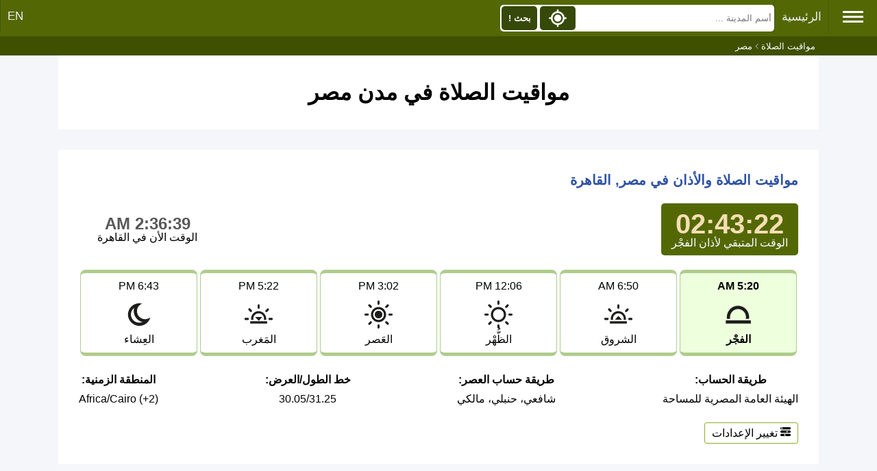

--- FILE ---
content_type: text/html; charset=UTF-8
request_url: https://timesprayer.com/prayer-times-cities-egypt.html
body_size: 6709
content:
<!DOCTYPE html><html lang="ar"><head><meta charset="utf-8"><title>مواقيت الصلاة في مصر</title><meta http-equiv="X-UA-Compatible" content="IE=edge"><meta name="viewport" content="width=device-width, initial-scale=1"><meta name="keywords" content="مواقيت الصلاة,مواقيت,الصلاة,اوقات الصلاة,Time prayer,Prayer Times مصر"/><meta name="description" content="مواقيت الصلاة لجميع مدن مصر prayer times مصر"/><link rel="shortcut icon" type="image/x-icon" href="//timesprayer.com/images/favicon.ico"/><meta name="theme-color" content="#59771D"><link rel="alternate" hreflang="x-default" href="https://timesprayer.com/prayer-times-cities-egypt.html"/><link rel="alternate" hreflang="ar" href="https://timesprayer.com/prayer-times-cities-egypt.html"/><link rel="alternate" hreflang="en" href="https://timesprayer.com/en/prayer-times-cities-egypt.html"/><meta property="og:title" content="مواقيت الصلاة في مصر"/><meta property="og:description" content="مواقيت الصلاة لجميع مدن مصر prayer times مصر"/><meta property="og:type" content="website"/><meta property="og:url" content="//timesprayer.com/prayer-times-cities-egypt.html"/><meta property="og:image" content="//timesprayer.com/files/1401982167_800px-Flag_of_Egypt.svg.png"/><link rel="image_src" type="image/png" href="//timesprayer.com/files/1401982167_800px-Flag_of_Egypt.svg.png"/><meta property="og:image:type" content="image/png"/><style>*{list-style:none;text-decoration:none;margin:0;padding:0;box-sizing:border-box;font-family:'Open Sans',sans-serif;direction:rtl}a{text-decoration:none;color:#2e52a4}body{background:#f5f6fa;position:relative}.container{min-height:calc(100vh-237px)}.sidebar{background:rgb(83,104,5);position:absolute;right:0;width:225px;height:100%;padding:20px 0;transition:all .5s ease;z-index:2;min-height:718px}.sidebar .logo{margin-bottom:30px;text-align:center}.sidebar .logo img{display:block;width:102.39px;height:127.28px;margin:0 auto}.sidebar .logo h3{color:#fff;margin:10px 0 5px}.sidebar .logo p{color:rgb(206,240,253);font-size:14px}.sidebar ul li{padding-left:5px}.sidebar ul li a{display:block;padding:13px 30px;border-bottom:1px solid #678d10;color:rgb(241,237,237);font-size:16px;position:relative}.sidebar ul li a:hover,.sidebar ul li a.active{color:#364909;background:white;border-left:2px solid rgb(86,104,5)}.sidebar ul li a:hover:before,.sidebar ul li a.active:before{display:block}.sidebar li a.prayertimes{background:url(//timesprayer.com/images/prayertimes.svg) no-repeat;background-position-y:center;background-position-x:right}.sidebar li a.date{background:url(//timesprayer.com/images/calendar.svg) no-repeat;background-position-y:center;background-position-x:right}.sidebar li a.convert{background:url(//timesprayer.com/images/clock.svg) no-repeat;background-position-y:center;background-position-x:right}.sidebar li a.moon{background:url(//timesprayer.com/images/moon.svg) no-repeat;background-position-y:center;background-position-x:right}.sidebar li a.zakat{background:url(//timesprayer.com/images/calculator.svg) no-repeat;background-position-y:center;background-position-x:right}.sidebar li a.dua{background:url(//timesprayer.com/images/dua.svg) no-repeat;background-position-y:center;background-position-x:right}.sidebar li a.qibla{background:url(//timesprayer.com/images/qibla.svg) no-repeat;background-position-y:center;background-position-x:right}.sidebar li a.allahnames{background:url(//timesprayer.com/images/99.svg) no-repeat;background-position-y:center;background-position-x:right}.sidebar li a.totalmuslims{background:url(//timesprayer.com/images/totalmuslims.svg) no-repeat;background-position-y:center;background-position-x:right}.container{padding:0;line-height:28px;max-width:1110px;margin:0 auto}#header{text-align:center;background:#FFF;padding:30px 0}.topnav{background-color:rgb(83,104,5);padding-bottom:3px}.topnav a{float:right;display:block;color:#f2f2f2;text-align:center;padding:14px 10px;text-decoration:none;font-size:17px;border-left:1px solid rgb(66,90,17)}.topnav .hamburger{padding:12px 20px;font-size:26px;display:inline;float:right;border-left:1px solid rgb(66,90,17);cursor:pointer}.topnav a:hover,.topnav .hamburger:hover{background-color:rgb(70,93,25);color:#FFF}.topnav .active{background-color:#4CAF50;color:white}.topnav .hamburger i{width:30px;height:3px;background-color:#FFF;margin:4px 0;display:block}.topnav-left{float:left}.containerBlock{background-color:#FFF;padding:30px;margin-top:30px}.containerBlock h1{font-size:26px}.containerBlock h2{font-size:20px}@media only screen and (max-width:1572px){.sidebar{right:-225px}}@media only screen and (max-width:640px){h1{font-size:22px}}#footer{background:#FFF;padding:30px;font-size:16px;color:rgb(71,97,20);text-align:center;border-top:#e6e6e6 solid 3px}.clear{clear:both}.topnav .searchBlock{display:inline-block}.topnav form{position:relative;display:inline-block;padding:0;margin:0;background-color:#FFF;margin-top:7px;border-radius:5px;width:400px}.topnav form input{height:35px;float:right;margin:2px;border-width:0;background-color:#FFF;padding:2px;width:70.5%}.topnav form button{height:35px;float:left;margin:2px;border-width:0;padding:2px;background-color:#364909;width:13%;border-radius:5px;color:#FFF;font-weight:bold}.topnav form button img{height:100%;width:100%}.autocomplete-items{position:absolute;right:3px;background-color:#FFF;width:98%;z-index:1;top:39px}.autocomplete-items div{padding:10px;cursor:pointer;background-color:#fff;text-align:right;font-size:.72em}.autocomplete-items div:nth-of-type(even){background:#f2f2f2}.autocomplete-items div:hover{background-color:#e9e9e9}.autocomplete-items div .ciname{display:block;color:#017cbd;line-height:1.2}.autocomplete-items div .flag{width:20px;height:14px;border-width:0;margin-left:5px}.a .autocomplete-items div:hover{background-color:#e9e9e9}span.flag{width:22px;height:15px;display:inline-block;border:1px solid #ccc}img.flag{width:30px}.flag{background:url(//timesprayer.com/images/flags_responsive.png) no-repeat;background-size:100%}.autocomplete-active{background-color:DodgerBlue!important;color:#fff}@media only screen and (min-width:1573px){.topnav form{margin-right:90px}}@media only screen and (max-width:640px){.topnav form,.topnav .searchBlock{display:inline-block;width:100%}}.breadcrumb{background-color:rgb(63 80 0);}.breadcrumb ol{padding:5px 5px;list-style:none;max-width:1110px;margin:0 auto;color:#999999}.breadcrumb ol li{display:inline;font-size:13px;color:#FFF}.breadcrumb ol li a{color:#FFF;text-decoration:none}.breadcrumb ol li a:hover{color:#ccc;text-decoration:underline}@media (max-width:640px){.breadcrumb{display:none}}.header{padding:40px 20px;text-align:center;background-color:#FFF}.lithird{margin-top:20px;text-align:center;list-style:none}.lithird li{width:24%;float:right;padding:5px;text-align:right}.lithird li a{font-size:16px;display:block}.lithird li a:before{color:#567c00;content:"\2735";font-weight:bold;padding-left:5px}.lithird li a:hover{text-decoration:underline}.listurls{margin-top:20px;text-align:center}.listurls a{padding:0 10px;display:inline-block;background:rgb(231,231,231);color:#3B4E13;border-radius:3px;font-size:13px;line-height:28px;margin-right:2px}.listurls span{background:white;color:rgb(231,231,231);font-size:13px;padding:0 10px;display:inline-block}.todaynextprayer{display:-webkit-box;display:-ms-flexbox;flex-wrap:wrap;justify-content:space-between;display:flex;-webkit-box-align:center;-ms-flex-align:center;align-items:center;margin-top:20px}.todaynextprayer>*{text-align:center}.todaynextprayer .col{-webkit-box-flex:1;-ms-flex:1;flex:1;line-height:1;max-width:200px}.todaynextprayer .col:nth-child(2){margin-right:auto}.todaynextprayer .col time{font-size:2.5rem;color:#585858;font-weight:bold}.todaynextprayer .col:nth-child(2) time{font-size:1.5rem}.todaynextprayer .remainingTime{background-color:rgb(83,104,5);padding:10px;color:white;border-radius:5px}.todaynextprayer .remainingTime time{color:wheat}.prayer .todayprayer{padding:16px 0;display:-webkit-box;display:-ms-flexbox;display:flex;-webkit-box-pack:justify;-ms-flex-pack:justify;flex-wrap:wrap;justify-content:space-between;list-style:none;margin:0}.prayer .todayprayer .onprayer{text-align:center;padding:5px 0;border:1px solid rgb(174,204,140);border-width:5px 1px;margin:5px 2px;-webkit-box-flex:1;-ms-flex:1 1 79px;flex:1 1 79px;border-radius:8px}.prayer .todayprayer .nextprayer{background-color:#edffdd!important;font-weight:bold}.prayer .todayprayer .icon{margin:5px auto 0;display:block}.prayersettings{display:flex;justify-content:space-between;text-align:center}.citySettings{padding-top:20px}.citySettings button{background-color:#FFF;border:1px solid #87b126;border-radius:3px;padding:5px 10px;cursor:pointer;font-size:16px}@media (max-width:800px){.prayersettings{flex-direction:column;text-align:left}.lithird li{width:48%}.prayersettings div{border-bottom:1px solid #c3e497}.citySettings button{display:block;width:100%;font-size:20px;padding:10px}.todaynextprayer .col{max-width:none;padding:10px}}@media only screen and (max-width:350px){.lithird li{float:none;display:block;min-width:auto;margin:5px;width:100%}}</style><meta name="google" value="notranslate"></head><body><div class="topnav" id="myTopnav"><span class="hamburger"><i></i><i></i><i></i></span><a href="//timesprayer.com" title="مواقيت الصلاة">الرئيسية</a><div class="topnav-left"><a href="//timesprayer.com/en/prayer-times-cities-egypt.html" title="EN">EN</a></div><div class="searchBlock" itemscope itemtype="https://schema.org/WebSite"><meta itemprop="url" content="//timesprayer.com/"/><form class="searchform" method="get" action="//timesprayer.com/search/" itemprop="potentialAction" itemscope itemtype="https://schema.org/SearchAction"><meta itemprop="target" content="//timesprayer.com/search/?q={q}"/><input type="search" name="q" id="q" aria-label="Search" placeholder="أسم المدينة ..." autocomplete="off" itemprop="query-input"/><button type="submit" class="search" onclick="searchLocation();return false;">بحث !</button><button type="button" class="location" onclick="myLocation()"><img src="//timesprayer.com/images/location.svg" title="جد مكاني !"></button></form><span id="resultLocation" style="color:#FFF;"></span></div><div class="clear"></div></div><div class="sidebar"><div class="logo"><a href="//timesprayer.com" title="مواقيت الصلاة"><img src="//timesprayer.com/images/logo.png" alt="logo"><h3>مواقيت الصلاة</h3><p>مواعيد الأذان</p></a></div><ul><li><a href="//timesprayer.com/prayertimes/" title="مواقيت الصلاة" class="prayertimes">مواقيت الصلاة</a></li><li><a href="//timesprayer.com/qibla/" title="إتجاه القبلة" class="qibla"> إتجاه القبلة</a></li><li><a href="//timesprayer.com/moon/" title="القمر اليوم" class="moon">القمر اليوم</a></li><li><a href="//timesprayer.com/zakatcalculator.html" title="حاسبة الزكاة" class="zakat">حاسبة الزكاة</a></li><li><a href="//timesprayer.com/todayhijridate.html" title="التاريخ الهجري" class="date">التاريخ الهجري</a></li><li><a href="//timesprayer.com/dateconverter.html" title="تحويل التاريخ" class="convert">تحويل التاريخ</a></li><li><a href="//timesprayer.com/hijricalendar.html" title="التقويم الهجري" class="date">التقويم الهجري</a></li><li><a href="//timesprayer.com/dua-and-azkar/" title="الدعاء والأذكار" class="dua"> الدعاء والأذكار</a></li><li><a href="//timesprayer.com/99-names-of-allah/" title="أسماء الله الحسنى" class="allahnames">أسماء الله الحسنى</a></li><li><a href="//timesprayer.com/muslim-population/" title="تعداد المسلمين" class="totalmuslims">تعداد المسلمين</a></li><li><a href="https://islamicazkar.com/" target="_blank" title="Islamic azkar" class="allahnames">أذكار إسلامية</a></li></ul></div><div class="breadcrumb"><ol itemscope itemtype="https://schema.org/BreadcrumbList"><li itemprop="itemListElement" itemscope itemtype="https://schema.org/ListItem"><a itemprop="item" href="//timesprayer.com"><span itemprop="name">مواقيت الصلاة</span></a><meta itemprop="position" content="1"/></li> ›
                    <li itemprop="itemListElement" itemscope itemtype="https://schema.org/ListItem"><span itemprop="name">مصر</span><meta itemprop="position" content="2"/></li></ol></div><div class="container"><div class="header"><h1>مواقيت الصلاة في مدن مصر</h1></div><div class="containerBlock prayer"><h2><a href="//timesprayer.com/prayer-times-in-cairo.html" title="مواقيت الصلاة في مدينة القاهرة">مواقيت الصلاة والأذان في مصر, القاهرة</a></h2><div class="todaynextprayer"><div class="col remainingTime"><time id="countdown">02:43:25</time><div class="summary">الوقت المتبقي لأذان الفجْر</div></div><div class="col"><time id="timenowinthecity">09:50:05 PM</time><div class="summary">الوقت الأن في القاهرة</div></div></div><ul class="todayprayer">                        <li class="onprayer nextprayer"><time>5:20 AM</time><img class="icon" src="//timesprayer.com/images/fajr.svg" width="45" height="45" alt="" srcset=""><div class="temp">الفجْر</div></li>                         <li class="onprayer "><time>6:50 AM</time><img class="icon" src="//timesprayer.com/images/sunrise.svg" width="45" height="45" alt="" srcset=""><div class="temp">الشروق</div></li>                         <li class="onprayer "><time>12:06 PM</time><img class="icon" src="//timesprayer.com/images/dhuhr.svg" width="45" height="45" alt="" srcset=""><div class="temp">الظُّهْر</div></li>                         <li class="onprayer "><time>3:02 PM</time><img class="icon" src="//timesprayer.com/images/asr.svg" width="45" height="45" alt="" srcset=""><div class="temp">العَصر</div></li>                         <li class="onprayer "><time>5:22 PM</time><img class="icon" src="//timesprayer.com/images/maghrib.svg" width="45" height="45" alt="" srcset=""><div class="temp">المَغرب</div></li>                         <li class="onprayer "><time>6:43 PM</time><img class="icon" src="//timesprayer.com/images/isha.svg" width="45" height="45" alt="" srcset=""><div class="temp">العِشاء</div></li> </ul><div class="prayersettings"><div><b>طريقة الحساب:</b><br>الهيئة العامة المصرية للمساحة</div><div><b>طريقة حساب العصر:</b><br>شافعي، حنبلي، مالكي</div><div><b>خط الطول/العرض:</b><br>30.05/31.25</div><div><b>المنطقة الزمنية:</b><br>Africa/Cairo (+2)</div></div><div class="citySettings"><button id="changeSettings"><img class="icon" src="//timesprayer.com/images/settings.svg" width="15" height="15" alt="" srcset=""> تغيير الإعدادات</button></div></div><div class="containerBlock "><div class="listcities"><ul class="lithird"><li><a href="//timesprayer.com/prayer-times-in-cairo.html" title="مواقيت الصلاة في مدينة القاهرة">القاهرة</a></li><li><a href="//timesprayer.com/prayer-times-in-alexandria.html" title="مواقيت الصلاة في مدينة الأسكندرية">الأسكندرية</a></li><li><a href="//timesprayer.com/prayer-times-in-assiut.html" title="مواقيت الصلاة في مدينة اسيوط">اسيوط</a></li><li><a href="//timesprayer.com/prayer-times-in-aswan.html" title="مواقيت الصلاة في مدينة أسوان">أسوان</a></li><li><a href="//timesprayer.com/prayer-times-in-al-jizah.html" title="مواقيت الصلاة في مدينة الجيزة">الجيزة</a></li><li><a href="//timesprayer.com/prayer-times-in-bani-suwayf.html" title="مواقيت الصلاة في مدينة بني سويف">بني سويف</a></li><li><a href="//timesprayer.com/prayer-times-in-damanhour.html" title="مواقيت الصلاة في مدينة دمنهور">دمنهور</a></li><li><a href="//timesprayer.com/prayer-times-in-damiata.html" title="مواقيت الصلاة في مدينة دمياط">دمياط</a></li><li><a href="//timesprayer.com/prayer-times-in-al-giza.html" title="مواقيت الصلاة في مدينة الجيزة">الجيزة</a></li><li><a href="//timesprayer.com/prayer-times-in-al-fayoum.html" title="مواقيت الصلاة في مدينة الفيوم">الفيوم</a></li><li><a href="//timesprayer.com/prayer-times-in-helwan.html" title="مواقيت الصلاة في مدينة حلوان">حلوان</a></li><li><a href="//timesprayer.com/prayer-times-in-ismailia.html" title="مواقيت الصلاة في مدينة إسماعيلية">إسماعيلية</a></li><li><a href="//timesprayer.com/prayer-times-in-luksor.html" title="مواقيت الصلاة في مدينة الأكسر">الأكسر</a></li><li><a href="//timesprayer.com/prayer-times-in-al-gharbiyah.html" title="مواقيت الصلاة في مدينة الغربية">الغربية</a></li><li><a href="//timesprayer.com/prayer-times-in-port-said.html" title="مواقيت الصلاة في مدينة بور سعيد">بور سعيد</a></li><li><a href="//timesprayer.com/prayer-times-in-sharm-el-shaikh.html" title="مواقيت الصلاة في مدينة شرم الشيخ">شرم الشيخ</a></li><li><a href="//timesprayer.com/prayer-times-in-sohag-suhaj.html" title="مواقيت الصلاة في مدينة سهاج">سهاج</a></li><li><a href="//timesprayer.com/prayer-times-in-shubra-el-khema.html" title="مواقيت الصلاة في مدينة شبرا الخيمة">شبرا الخيمة</a></li><li><a href="//timesprayer.com/prayer-times-in-suez.html" title="مواقيت الصلاة في مدينة السويس">السويس</a></li><li><a href="//timesprayer.com/prayer-times-in-el-mahalla-el-kubra.html" title="مواقيت الصلاة في مدينة المحلة الكبرى">المحلة الكبرى</a></li><li><a href="//timesprayer.com/prayer-times-in-el-mansoura.html" title="مواقيت الصلاة في مدينة المنصورة">المنصورة</a></li><li><a href="//timesprayer.com/prayer-times-in-tanta.html" title="مواقيت الصلاة في مدينة طنطا">طنطا</a></li><li><a href="//timesprayer.com/prayer-times-in-zagazig.html" title="مواقيت الصلاة في مدينة الزقازيق">الزقازيق</a></li><li><a href="//timesprayer.com/prayer-times-in-khusus.html" title="مواقيت الصلاة في مدينة الخصوص">الخصوص</a></li><li><a href="//timesprayer.com/prayer-times-in-damanhur.html" title="مواقيت الصلاة في مدينة دمنهور">دمنهور</a></li><li><a href="//timesprayer.com/prayer-times-in-el-minya.html" title="مواقيت الصلاة في مدينة المنيا">المنيا</a></li><li><a href="//timesprayer.com/prayer-times-in-damietta.html" title="مواقيت الصلاة في مدينة دمياط">دمياط</a></li><li><a href="//timesprayer.com/prayer-times-in-luxor.html" title="مواقيت الصلاة في مدينة الأقصر">الأقصر</a></li><li><a href="//timesprayer.com/prayer-times-in-qena.html" title="مواقيت الصلاة في مدينة قنا">قنا</a></li><li><a href="//timesprayer.com/prayer-times-in-sohag.html" title="مواقيت الصلاة في مدينة سوهاج">سوهاج</a></li><li><a href="//timesprayer.com/prayer-times-in-shibin-el-kom.html" title="مواقيت الصلاة في مدينة شبين الكوم">شبين الكوم</a></li><li><a href="//timesprayer.com/prayer-times-in-hurghada.html" title="مواقيت الصلاة في مدينة الغردقة">الغردقة</a></li><li><a href="//timesprayer.com/prayer-times-in-banha.html" title="مواقيت الصلاة في مدينة بنها">بنها</a></li><li><a href="//timesprayer.com/prayer-times-in-kafr-al-sheikh.html" title="مواقيت الصلاة في مدينة كفر الشيخ">كفر الشيخ</a></li><li><a href="//timesprayer.com/prayer-times-in-mallawi.html" title="مواقيت الصلاة في مدينة ملوي">ملوي</a></li><li><a href="//timesprayer.com/prayer-times-in-el-arish.html" title="مواقيت الصلاة في مدينة العريش">العريش</a></li><li><a href="//timesprayer.com/prayer-times-in-belbeis.html" title="مواقيت الصلاة في مدينة بلبيس">بلبيس</a></li><li><a href="//timesprayer.com/prayer-times-in-10th-of-ramadan-city.html" title="مواقيت الصلاة في مدينة مدينة العاشر من رمضان">مدينة العاشر من رم...</a></li><li><a href="//timesprayer.com/prayer-times-in-marsa-matruh.html" title="مواقيت الصلاة في مدينة مرسى مطروح">مرسى مطروح</a></li><li><a href="//timesprayer.com/prayer-times-in-mit-ghamr.html" title="مواقيت الصلاة في مدينة ميت غمر">ميت غمر</a></li><li><a href="//timesprayer.com/prayer-times-in-kafr-el-dawwar.html" title="مواقيت الصلاة في مدينة كفر الدوار">كفر الدوار</a></li><li><a href="//timesprayer.com/prayer-times-in-qalyub.html" title="مواقيت الصلاة في مدينة قليوب">قليوب</a></li><li><a href="//timesprayer.com/prayer-times-in-desouk.html" title="مواقيت الصلاة في مدينة دسوق">دسوق</a></li><li><a href="//timesprayer.com/prayer-times-in-abu-kabir.html" title="مواقيت الصلاة في مدينة ابو كبير">ابو كبير</a></li><li><a href="//timesprayer.com/prayer-times-in-girga.html" title="مواقيت الصلاة في مدينة جرجا">جرجا</a></li><li><a href="//timesprayer.com/prayer-times-in-akhmim.html" title="مواقيت الصلاة في مدينة أخميم">أخميم</a></li><li><a href="//timesprayer.com/prayer-times-in-el-matareya.html" title="مواقيت الصلاة في مدينة المطرية">المطرية</a></li><li><a href="//timesprayer.com/prayer-times-in-edko.html" title="مواقيت الصلاة في مدينة إدكو">إدكو</a></li><li><a href="//timesprayer.com/prayer-times-in-bilqas.html" title="مواقيت الصلاة في مدينة بلقاس">بلقاس</a></li><li><a href="//timesprayer.com/prayer-times-in-zifta.html" title="مواقيت الصلاة في مدينة زفتى">زفتى</a></li><li><a href="//timesprayer.com/prayer-times-in-samalut.html" title="مواقيت الصلاة في مدينة سمالوط">سمالوط</a></li><li><a href="//timesprayer.com/prayer-times-in-menouf.html" title="مواقيت الصلاة في مدينة منوف">منوف</a></li><li><a href="//timesprayer.com/prayer-times-in-senbellawein.html" title="مواقيت الصلاة في مدينة السنبلاوين">السنبلاوين</a></li><li><a href="//timesprayer.com/prayer-times-in-tahta.html" title="مواقيت الصلاة في مدينة طهطا">طهطا</a></li><li><a href="//timesprayer.com/prayer-times-in-bush.html" title="مواقيت الصلاة في مدينة (مركز ناصر (بوش">(مركز ناصر (بوش</a></li><li><a href="//timesprayer.com/prayer-times-in-ashmoun.html" title="مواقيت الصلاة في مدينة أشمون">أشمون</a></li><li><a href="//timesprayer.com/prayer-times-in-manfalut.html" title="مواقيت الصلاة في مدينة منفلوط">منفلوط</a></li><li><a href="//timesprayer.com/prayer-times-in-senuris.html" title="مواقيت الصلاة في مدينة سنورس">سنورس</a></li><li><a href="//timesprayer.com/prayer-times-in-beni-mazar.html" title="مواقيت الصلاة في مدينة بني مزار">بني مزار</a></li><li><a href="//timesprayer.com/prayer-times-in-faqous.html" title="مواقيت الصلاة في مدينة فاقوس">فاقوس</a></li></ul><div class="clear"></div><div class="listurls"><span>1</span><a href="//timesprayer.com/egypt-cities2.html">2</a><a href="//timesprayer.com/egypt-cities3.html">3</a><a href="//timesprayer.com/egypt-cities2.html">&raquo;</a></div></div></div></div><div id="hashSpace"></div><script>function httpAjaxX(url,mFunction){var xhttp=new XMLHttpRequest();xhttp.onreadystatechange=function(){if(this.readyState==4&&this.status==200){mFunction(this.responseText)}};xhttp.open("GET",url,true);xhttp.send()}document.getElementById("changeSettings").addEventListener("click",function(){httpAjaxX('//timesprayer.com/ajax.php?do=settingsModal&lang=ar&j=0&m=5&t=1',function(result){var modalContiner=document.getElementById("hashSpace");modalContiner.innerHTML=result;var span=document.getElementsByClassName("close")[0];span.onclick=function(){modalContiner.innerHTML=''};window.onclick=function(event){if(event.target==document.getElementById("myModal")){modalContiner.innerHTML=''}}})});var base_url='timesprayer.com';var city_url='cairo';function buildurl(){document.getElementById("goButton").style.visibility="visible";var method=document.getElementById("method").value;var asr=document.getElementById("asr").value;var time=document.getElementById("time").value;var realUrl='//'+base_url+'/prayer-times-in-'+city_url+'-m'+method+'j'+asr+'t'+time+'.html';document.getElementById("goButton").href=realUrl}</script><div id="footer"><div>V1.25.7-S3
- <a href="//timesprayer.com/c-PrivacyPolicy.html" title="Privacy Policy">Privacy Policy</a> - <a href="//timesprayer.com/c-aboutads.html" title="ظهور الاعلانات">ظهور الاعلانات</a></div><div><a href="https://symbolcopyright.com/" target="_blank" title="&#169;">&#169;</a> 2011 جميع الحقوق محفوظة لموقع <a href="//timesprayer.com" title="مواقيت الصلاة">مواقيت الصلاة</a></div>
Developed by MRSD</div><script>var hamburger=document.querySelector(".hamburger");hamburger.addEventListener("click",function(){var elm=document.getElementsByClassName("sidebar")[0];var currentVal=window.getComputedStyle(elm,null).getPropertyValue('right');if(currentVal=='0px'||currentVal==''){elm.style.right="-225px"}else{elm.style.right="0px"}});var siteURL='//timesprayer.com';var language='ar';var city_offset="2";var reminingtime=9805000;var soundfile="fajer";var douration_sound="280";var clean_url='timesprayer.com';var base_url='timesprayer.com';var city_url='cairo';function appJs(jsFile){var element=document.createElement("script");element.src=jsFile;document.body.appendChild(element)};function afterLoad(){appJs("//timesprayer.com/js/ptimer.js");setTimeout(function downloadJs(){appJs("https://maps.googleapis.com/maps/api/js?key=AIzaSyC9IneXdwfkqK4UbkZ_OZ_S0gDtfj9Ux0w&language=en");appJs("//timesprayer.com/js/search.1.2.3.js");var element=document.createElement("script");element.async=true;element.src="//pagead2.googlesyndication.com/pagead/js/adsbygoogle.js";document.body.appendChild(element);(adsbygoogle=window.adsbygoogle||[]).push({google_ad_client:"ca-pub-9184638470810001",enable_page_level_ads:true})},2000)}if(window.addEventListener)window.addEventListener("load",afterLoad,false);else if(window.attachEvent)window.attachEvent("onload",afterLoad);else window.onload=afterLoad;(function(i,s,o,g,r,a,m){i['GoogleAnalyticsObject']=r;i[r]=i[r]||function(){(i[r].q=i[r].q||[]).push(arguments)},i[r].l=1*new Date();a=s.createElement(o),m=s.getElementsByTagName(o)[0];a.async=1;a.src=g;m.parentNode.insertBefore(a,m)})(window,document,'script','//www.google-analytics.com/analytics.js','ga');ga('create','UA-51636779-1','timesprayer.com');ga('send','pageview');</script></body></html>

--- FILE ---
content_type: image/svg+xml
request_url: https://timesprayer.com/images/dhuhr.svg
body_size: 453
content:
<?xml version="1.0" encoding="utf-8"?>
<!-- Generator: Adobe Illustrator 20.1.0, SVG Export Plug-In . SVG Version: 6.00 Build 0)  -->
<!DOCTYPE svg PUBLIC "-//W3C//DTD SVG 1.1//EN" "http://www.w3.org/Graphics/SVG/1.1/DTD/svg11.dtd">
<svg version="1.1" id="Layer_1" xmlns="http://www.w3.org/2000/svg" xmlns:xlink="http://www.w3.org/1999/xlink" x="0px" y="0px"
	 viewBox="0 0 24 24" style="enable-background:new 0 0 24 24;" xml:space="preserve">
<style type="text/css">
	.st0{fill:#1D1D1B;}
</style>
<g>
	<g>
		<path class="st0" d="M12,6.1c-3.3,0-5.9,2.7-5.9,5.9s2.7,5.9,5.9,5.9s5.9-2.7,5.9-5.9S15.3,6.1,12,6.1z M12,16.2
			c-2.3,0-4.2-1.9-4.2-4.2S9.7,7.8,12,7.8s4.2,1.9,4.2,4.2S14.3,16.2,12,16.2z M12,4.4c0.5,0,0.8-0.4,0.8-0.8V1.8
			C12.8,1.4,12.5,1,12,1s-0.8,0.4-0.8,0.8v1.7C11.2,4,11.5,4.4,12,4.4z M12,19.6c-0.5,0-0.8,0.4-0.8,0.8v1.7c0,0.5,0.4,0.8,0.8,0.8
			s0.8-0.4,0.8-0.8v-1.7C12.8,20,12.5,19.6,12,19.6z M18.6,6.6l1.2-1.2c0.3-0.3,0.3-0.9,0-1.2c-0.3-0.3-0.9-0.3-1.2,0l-1.2,1.2
			c-0.3,0.3-0.3,0.9,0,1.2C17.7,6.9,18.3,6.9,18.6,6.6z M5.4,17.4l-1.2,1.2c-0.3,0.3-0.3,0.9,0,1.2c0.3,0.3,0.9,0.3,1.2,0l1.2-1.2
			c0.3-0.3,0.3-0.9,0-1.2C6.3,17.1,5.7,17.1,5.4,17.4z M4.4,12c0-0.5-0.4-0.8-0.8-0.8H1.8C1.4,11.2,1,11.5,1,12s0.4,0.8,0.8,0.8h1.7
			C4,12.8,4.4,12.5,4.4,12z M22.2,11.2h-1.7c-0.5,0-0.8,0.4-0.8,0.8s0.4,0.8,0.8,0.8h1.7c0.5,0,0.8-0.4,0.8-0.8S22.6,11.2,22.2,11.2
			z M5.4,6.6c0.3,0.3,0.9,0.3,1.2,0c0.3-0.3,0.3-0.9,0-1.2L5.4,4.2c-0.3-0.3-0.9-0.3-1.2,0c-0.3,0.3-0.3,0.9,0,1.2L5.4,6.6z
			 M18.6,17.4c-0.3-0.3-0.9-0.3-1.2,0c-0.3,0.3-0.3,0.9,0,1.2l1.2,1.2c0.3,0.3,0.9,0.3,1.2,0c0.3-0.3,0.3-0.9,0-1.2L18.6,17.4z"/>
	</g>
</g>
</svg>


--- FILE ---
content_type: image/svg+xml
request_url: https://timesprayer.com/images/fajr.svg
body_size: 163
content:
<?xml version="1.0" encoding="utf-8"?>
<!-- Generator: Adobe Illustrator 21.1.0, SVG Export Plug-In . SVG Version: 6.00 Build 0)  -->
<svg version="1.1" id="Layer_1" xmlns="http://www.w3.org/2000/svg" xmlns:xlink="http://www.w3.org/1999/xlink" x="0px" y="0px"
	 viewBox="0 0 24 24" style="enable-background:new 0 0 24 24;" xml:space="preserve">
<style type="text/css">
	.st0{fill:#1D1D1B;}
</style>
<path class="st0" d="M5.8,15.3c-0.2,0-0.2-0.9-0.2-1.3c0-3.4,2.8-6.3,6.2-6.3S18,10.5,18,14c0,0.4,0,1.3-0.2,1.3h2.5
	c0,0,0.2-0.9,0.2-1.3c0-4.9-4-8.9-8.7-8.9s-8.7,4-8.7,8.9c0,0.4,0,1.3,0.2,1.3H5.8z"/>
<rect x="2.3" y="16.5" class="st0" width="19.5" height="2.5"/>
</svg>


--- FILE ---
content_type: image/svg+xml
request_url: https://timesprayer.com/images/settings.svg
body_size: 411
content:
<?xml version="1.0" encoding="iso-8859-1"?>
<!-- Generator: Adobe Illustrator 19.0.0, SVG Export Plug-In . SVG Version: 6.00 Build 0)  -->
<svg version="1.1" id="Capa_1" xmlns="http://www.w3.org/2000/svg" xmlns:xlink="http://www.w3.org/1999/xlink" x="0px" y="0px"
	 viewBox="0 0 502.664 502.664" style="enable-background:new 0 0 502.664 502.664;" xml:space="preserve">
<g>
	<g>
		<g>
			<path style="fill:#010002;" d="M52.137,144.664h398.369c28.797,0,52.158-25.756,52.158-57.594
				c0-31.86-23.361-57.659-52.158-57.659H52.137C23.404,29.412,0,55.21,0,87.07C0,118.909,23.404,144.664,52.137,144.664z
				 M71.464,51.608c19.586,0,35.484,15.876,35.484,35.462s-15.876,35.462-35.484,35.462c-19.565,0-35.462-15.876-35.462-35.462
				C36.002,67.484,51.899,51.608,71.464,51.608z"/>
			<path style="fill:#010002;" d="M450.506,193.716H52.137C23.404,193.716,0,219.537,0,251.375s23.404,57.594,52.137,57.594h398.369
				c28.797,0,52.158-25.756,52.158-57.594S479.303,193.716,450.506,193.716z M323.972,286.837
				c-19.586,0-35.462-15.876-35.462-35.462c0-19.586,15.855-35.462,35.462-35.462s35.484,15.876,35.484,35.462
				C359.434,270.961,343.558,286.837,323.972,286.837z"/>
			<path style="fill:#010002;" d="M450.506,357.999H52.137C23.404,357.999,0,383.82,0,415.658c0,31.817,23.404,57.637,52.137,57.594
				h398.369c28.797,0,52.158-25.777,52.158-57.594S479.303,357.999,450.506,357.999z M214.996,451.121
				c-19.586,0-35.462-15.876-35.462-35.484s15.855-35.462,35.462-35.462s35.462,15.855,35.462,35.462
				S234.582,451.121,214.996,451.121z"/>
		</g>
	</g>
	<g>
	</g>
	<g>
	</g>
	<g>
	</g>
	<g>
	</g>
	<g>
	</g>
	<g>
	</g>
	<g>
	</g>
	<g>
	</g>
	<g>
	</g>
	<g>
	</g>
	<g>
	</g>
	<g>
	</g>
	<g>
	</g>
	<g>
	</g>
	<g>
	</g>
</g>
<g>
</g>
<g>
</g>
<g>
</g>
<g>
</g>
<g>
</g>
<g>
</g>
<g>
</g>
<g>
</g>
<g>
</g>
<g>
</g>
<g>
</g>
<g>
</g>
<g>
</g>
<g>
</g>
<g>
</g>
</svg>


--- FILE ---
content_type: image/svg+xml
request_url: https://timesprayer.com/images/sunrise.svg
body_size: 463
content:
<?xml version="1.0" encoding="utf-8"?>
<!-- Generator: Adobe Illustrator 20.1.0, SVG Export Plug-In . SVG Version: 6.00 Build 0)  -->
<!DOCTYPE svg PUBLIC "-//W3C//DTD SVG 1.1//EN" "http://www.w3.org/Graphics/SVG/1.1/DTD/svg11.dtd">
<svg version="1.1" id="Layer_1" xmlns="http://www.w3.org/2000/svg" xmlns:xlink="http://www.w3.org/1999/xlink" x="0px" y="0px"
	 viewBox="0 0 24 24" style="enable-background:new 0 0 24 24;" xml:space="preserve">
<style type="text/css">
	.st0{fill:#1D1D1B;}
</style>
<path class="st0" d="M12,7.5c0.5,0,0.8-0.4,0.8-0.9V4.9C12.8,4.4,12.5,4,12,4s-0.8,0.4-0.8,0.9v1.8C11.2,7.1,11.5,7.5,12,7.5z"/>
<path class="st0" d="M18.6,9.8l1.2-1.2c0.3-0.3,0.3-0.9,0-1.2c-0.3-0.3-0.9-0.3-1.2,0l-1.2,1.2c-0.3,0.3-0.3,0.9,0,1.2
	C17.7,10.2,18.3,10.2,18.6,9.8z"/>
<path class="st0" d="M4.4,15.4c0-0.5-0.4-0.9-0.8-0.9H1.8c-0.5,0-0.8,0.4-0.8,0.9s0.4,0.9,0.8,0.9h1.7C4,16.3,4.4,15.9,4.4,15.4z"/>
<path class="st0" d="M22.2,14.5h-1.7c-0.5,0-0.8,0.4-0.8,0.9s0.4,0.9,0.8,0.9h1.7c0.5,0,0.8-0.4,0.8-0.9S22.6,14.5,22.2,14.5z"/>
<path class="st0" d="M5.4,9.8c0.3,0.3,0.9,0.3,1.2,0s0.3-0.9,0-1.2L5.4,7.3C5.1,7,4.6,7,4.2,7.3c-0.3,0.3-0.3,0.9,0,1.2L5.4,9.8z"/>
<path class="st0" d="M7.9,16c-0.1,0-0.1-0.4-0.1-0.7c0-2.4,1.9-4.3,4.2-4.3s4.2,1.9,4.2,4.3c0,0.3,0,0.8-0.1,0.8h1.7
	c0,0,0.1-0.4,0.1-0.7c0-3.4-2.7-6.1-5.9-6.1s-5.9,2.6-5.9,6c0,0.3,0,0.8,0.1,0.8h1.7V16z"/>
<rect x="5.4" y="17.2" class="st0" width="13.2" height="1.8"/>
<polygon class="st0" points="9.3,16 12.1,13 14.8,16 "/>
</svg>


--- FILE ---
content_type: image/svg+xml
request_url: https://timesprayer.com/images/isha.svg
body_size: 202
content:
<?xml version="1.0" encoding="utf-8"?>
<!-- Generator: Adobe Illustrator 21.1.0, SVG Export Plug-In . SVG Version: 6.00 Build 0)  -->
<svg version="1.1" id="Layer_1" xmlns="http://www.w3.org/2000/svg" xmlns:xlink="http://www.w3.org/1999/xlink" x="0px" y="0px"
	 viewBox="0 0 24 24" style="enable-background:new 0 0 24 24;" xml:space="preserve">
<style type="text/css">
	.st0{fill:#1D1D1B;}
</style>
<path class="st0" d="M16.9,15.6c-3.5,0-6.3-2.9-6.3-6.3c0-2.7,1.6-4.9,4.1-5.8c-0.7-0.1-1.5-0.3-2.3-0.3c-4.9,0-8.8,4.1-8.8,8.8
	s4.1,8.8,8.8,8.8c4.2,0,7.7-2.9,8.6-6.6C19.8,15,18.5,15.6,16.9,15.6z M12.3,18.3c-3.6,0-6.4-2.9-6.4-6.4c0-2.1,1-3.9,2.5-5.1
	C8.2,7.5,8.1,8.4,8.1,9.2c0,4.2,2.9,7.7,6.8,8.6C14,18.1,13.2,18.3,12.3,18.3z"/>
</svg>


--- FILE ---
content_type: image/svg+xml
request_url: https://timesprayer.com/images/calendar.svg
body_size: 936
content:
<?xml version="1.0" encoding="UTF-8"?>
<svg width="28px" height="28px" viewBox="0 0 28 28" version="1.1" xmlns="http://www.w3.org/2000/svg" xmlns:xlink="http://www.w3.org/1999/xlink">
            <path fill="#FFFFFF" d="M25,9.5 L25,21.75 C25,23.5449254 23.5449254,25 21.75,25 L6.25,25 C4.45507456,25 3,23.5449254 3,21.75 L3,9.5 L25,9.5 Z M16.9941406,12.234375 C16.1972616,12.234375 15.5644555,12.4472635 15.0957031,12.8730469 C14.6269508,13.2988303 14.3925781,13.8749964 14.3925781,14.6015625 C14.3925781,15.0195333 14.4990224,15.3915999 14.7119141,15.7177734 C14.9248058,16.0439469 15.2148419,16.3007803 15.5820313,16.4882813 C15.1445291,16.6835947 14.8046887,16.9628888 14.5625,17.3261719 C14.3203113,17.6894549 14.1992187,18.0996071 14.1992187,18.5566406 C14.1992187,19.3027381 14.454099,19.8964822 14.9638672,20.3378906 C15.4736354,20.7792991 16.1523395,21 17,21 C17.8437542,21 18.5195287,20.7802756 19.0273437,20.3408203 C19.5351588,19.901365 19.7890625,19.3066444 19.7890625,18.5566406 C19.7890625,18.1035134 19.6689465,17.6972674 19.4287109,17.3378906 C19.1884754,16.9785138 18.8457054,16.6953135 18.4003906,16.4882813 C18.7714862,16.3007803 19.0644521,16.0439469 19.2792969,15.7177734 C19.4941417,15.3915999 19.6015625,15.0195333 19.6015625,14.6015625 C19.6015625,13.8749964 19.3671898,13.2988303 18.8984375,12.8730469 C18.4296852,12.4472635 17.7949259,12.234375 16.9941406,12.234375 Z M11.9636719,12.3222656 L11.7820312,12.3222656 L8.45390625,13.546875 L8.45390625,14.7480469 L10.5457031,14.0332031 L10.5457031,20.8828125 L11.9636719,20.8828125 L11.9636719,12.3222656 Z M16.9882813,17.0742188 C17.4023458,17.0742188 17.7353503,17.2041003 17.9873047,17.4638672 C18.2392591,17.7236341 18.3652344,18.064451 18.3652344,18.4863281 C18.3652344,18.919924 18.2451184,19.2578113 18.0048828,19.5 C17.7646472,19.7421887 17.4296896,19.8632812 17,19.8632812 C16.5703104,19.8632812 16.2333997,19.7382825 15.9892578,19.4882812 C15.745116,19.23828 15.6230469,18.904299 15.6230469,18.4863281 C15.6230469,18.0605447 15.7470691,17.7187513 15.9951172,17.4609375 C16.2431653,17.2031237 16.5742167,17.0742188 16.9882813,17.0742188 Z M16.9941406,13.3769531 C17.3574237,13.3769531 17.6464833,13.4970691 17.8613281,13.7373047 C18.0761729,13.9775403 18.1835938,14.2832013 18.1835938,14.6542969 C18.1835938,15.0449238 18.0771495,15.3554676 17.8642578,15.5859375 C17.6513661,15.8164074 17.3632831,15.9316406 17,15.9316406 C16.6367169,15.9316406 16.3486339,15.8164074 16.1357422,15.5859375 C15.9228505,15.3554676 15.8164063,15.0449238 15.8164063,14.6542969 C15.8164063,14.2597637 15.9218739,13.9482433 16.1328125,13.7197266 C16.3437511,13.4912098 16.6308576,13.3769531 16.9941406,13.3769531 Z M21.75,3 C23.5449254,3 25,4.45507456 25,6.25 L25,8 L3,8 L3,6.25 C3,4.45507456 4.45507456,3 6.25,3 L21.75,3 Z" id="🎨-Color"></path>
</svg>